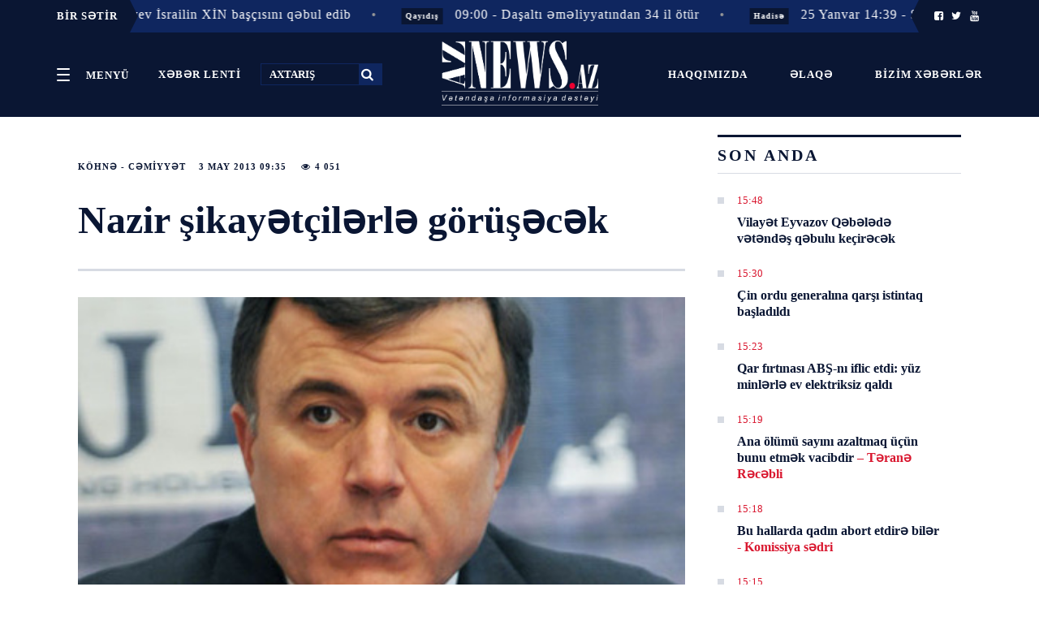

--- FILE ---
content_type: text/html; charset=UTF-8
request_url: https://www.aznews.az/news/cemiyyet/22547.html
body_size: 13112
content:
<!doctype html>
<html lang="az"  itemscope itemtype="http://schema.org/Article">
<head>
    <meta charSet="utf-8"/>
    <meta http-equiv="x-ua-compatible" content="ie=edge"/>
    <meta name="viewport" content="width=device-width, initial-scale=1, shrink-to-fit=no"/>
    <meta name="theme-color" content="#0A1633"/>
    <link rel="stylesheet" href="/assets_2/css/h.css?v=20181024">
    <link rel="stylesheet" href="/assets_2/js/mmenu/dist/jquery.mmenu.css">
    <link rel="stylesheet" href="/assets_2/js/jquery-ui-1.12.1.tabs/jquery-ui.css">
    <link rel="stylesheet" href="/assets_2/css/fontello/css/fontello.css?v13012021">
    <link rel="stylesheet" href="/assets_2/js/rs/royalslider/royalslider.css">
    <link href="/assets_2/js/rs/royalslider/skins/default/rs-default.css" rel="stylesheet" type="text/css">
    <link rel="stylesheet" href="/assets_2/css/custom.css?v2019042501">
    <title data-react-helmet="true">Nazir şikayətçilərlə görüşəcək</title>

            <meta name="description" content="Tez və Düz!">
            
    <link rel="apple-touch-icon" sizes="180x180" href="/assets_2/favicons/apple-touch-icon.png">
    <link rel="icon" type="image/png" sizes="32x32" href="/assets_2/favicons/favicon-32x32.png">
    <link rel="icon" type="image/png" sizes="16x16" href="/assets_2/favicons/favicon-16x16.png">
    <link rel="manifest" href="/assets_2/favicons/site.webmanifest">
    <link rel="mask-icon" href="/assets_2/favicons/safari-pinned-tab.svg" color="#5bbad5">
    <link rel="shortcut icon" href="/assets_2/favicons/favicon.ico">
    <meta name="msapplication-TileColor" content="#2d89ef">
    <meta name="msapplication-config" content="/assets_2/favicons/browserconfig.xml">
    <meta name="theme-color" content="#ffffff">

    <link rel="stylesheet" href="/assets_2/manshet_assets/styles/slider.css?v=1510201807">
    <link rel="stylesheet" href="/assets_2/manshet_assets/styles/main.css?v=1610201801">
    <link rel="stylesheet" href="/assets_2/js/hover_manshet/hover_manshet.min.css?v=">
    <link rel="stylesheet" href="/assets_2/js/breaking_news/style.css?v=">
    <link rel="stylesheet" href="/assets_2/js/owlcarousel/assets/owl.carousel.min.css">

    <meta http-equiv="refresh" content="300" />
<link rel="canonical" href="https://www.aznews.az/news/cemiyyet/22547.html" />
<meta itemprop="datePublished" content="2013-05-03T09:35:00+04:00" />
<meta itemprop="dateCreated" content="2013-05-03T09:35:00+04:00" />
<meta itemprop="dateModified" content="1970-01-01T04:00:00+04:00" />
<meta itemprop="headline" content="Nazir şikayətçilərlə görüşəcək" />
<meta name="lastmod" content="1970-01-01T04:00:00+04:00" />
<meta name="pubdate" content="2013-05-03T09:35:00+04:00" />
<meta property="og:title" content="Nazir şikayətçilərlə görüşəcək" />
<meta property="og:type" content="article" />
<meta property="og:url" content="https://www.aznews.az/news/cemiyyet/22547.html" />
<meta property="og:locale" content="az_AZ" />
<meta property="og:site_name" content="Aznews.az" />
<meta property="article:section" content="Köhnə - Cəmiyyət" />
<meta property="article:published_time" content="2013-05-03T09:35:00+04:00" />
<meta property="og:image" content="https://www.aznews.az/storage/photos/Huseyn_Bagirov_040209.jpg"/>
<meta property="og:image:width" content="0" />
<meta property="og:image:height" content="0" />
<meta itemprop="image" content="https://www.aznews.az/storage/photos/Huseyn_Bagirov_040209.jpg"/>
<meta itemprop="thumbnailUrl" content=""/>
<link rel="image_src" href="https://www.aznews.az/storage/photos/Huseyn_Bagirov_040209.jpg" />
<link rel="alternate" type="application/rss+xml" title="Köhnə - Cəmiyyət" href="https://www.aznews.az/rss/cemiyyet.rss" />
<script type="text/javascript">var news_ID = "22547"; var share_URL = "https:\/\/www.aznews.az\/news\/cemiyyet\/22547.html"; var share_TITLE = "Nazir \u015fikay\u0259t\u00e7il\u0259rl\u0259 g\u00f6r\u00fc\u015f\u0259c\u0259k"; var share_IMG_PATH = "https:\/\/www.aznews.az\/storage\/photos\/Huseyn_Bagirov_040209.jpg"; var share_DESC = ""; </script>
<link rel="stylesheet" href="/assets_2/css/category.css?v=1769428725"><link rel="stylesheet" href="/assets_2/css/news.css?v=1769428725"><link rel="stylesheet" href="/assets_2/js/hover_manshet/hover_manshet.min.css?v=1769428725">
<link rel="stylesheet" href="/assets_2/js/breaking_news/style.css?v=1769428725">
<link rel="stylesheet" href="/assets_2/js/owlcarousel/assets/owl.carousel.min.css">

    <!-- Global site tag (gtag.js) - Google Analytics -->
<script async src="https://www.googletagmanager.com/gtag/js?id=UA-45070806-1"></script>
<script>
    window.dataLayer = window.dataLayer || [];
    function gtag(){dataLayer.push(arguments);}
    gtag('js', new Date());

    gtag('config', 'UA-45070806-1');
</script>
    <!-- Yandex.Metrika counter -->
<script type="text/javascript" >
    (function (d, w, c) {
        (w[c] = w[c] || []).push(function() {
            try {
                w.yaCounter50655538 = new Ya.Metrika2({
                    id:50655538,
                    clickmap:true,
                    trackLinks:true,
                    accurateTrackBounce:true,
                    webvisor:true
                });
            } catch(e) { }
        });

        var n = d.getElementsByTagName("script")[0],
            s = d.createElement("script"),
            f = function () { n.parentNode.insertBefore(s, n); };
        s.type = "text/javascript";
        s.async = true;
        s.src = "https://mc.yandex.ru/metrika/tag.js";

        if (w.opera == "[object Opera]") {
            d.addEventListener("DOMContentLoaded", f, false);
        } else { f(); }
    })(document, window, "yandex_metrika_callbacks2");
</script>
<noscript><div><img src="https://mc.yandex.ru/watch/50655538" style="position:absolute; left:-9999px;" alt="" /></div></noscript>
<!-- /Yandex.Metrika counter -->
<script>
window.digitalks=window.digitalks||new function(){var t=this;t._e=[],t._c={},t.config=function(c){var i;t._c=c,t._c.script_id?((i=document.createElement("script")).src="//data.digitalks.az/v1/scripts/"+t._c.script_id+"/track.js?&cb="+Math.random(),i.async=!0,document.head.appendChild(i)):console.error("digitalks: script_id cannot be empty!")};["track","identify"].forEach(function(c){t[c]=function(){t._e.push([c].concat(Array.prototype.slice.call(arguments,0)))}})};
 
digitalks.config({
    script_id: "3b21d4c0-dfa5-4955-858a-04cd4dbe171e",
    page_url: location.href,
    referrer: document.referrer
})
</script>

</head>
<body><div id="app">
    <div>
        <div>
            <style>
    ._2L98J {
        background-color: #0a1633 !important;
        border: none;
    }
</style>

<header class="_21UZG noPrint">
    <div class="_2L98J">
                    <div class="container" style="padding: 0;">
    <div class="breaking-news hidden-xs collapse in">
        <div class="caption caption-left" style="z-index: 999 !important;">
            <span class="icon visible-xs"><i class="fa fa-bullhorn fa-fw"></i></span>
            <span class="text hidden-xs">BİR SƏTİR</span>
        </div>
        <div class="marquee">
                            <div style="z-index: 99 !important;" class="item">
                    <span class="dot">•</span>
                    <a href="https://www.aznews.az/news/capital/" class="label label-danger category">Paytaxt</a>
                    <a href="https://www.aznews.az/news/capital/364145.html">12:08 - Azərbaycan və İsrail XİN rəhbərləri görüşüb</a>
                </div>
                            <div style="z-index: 99 !important;" class="item">
                    <span class="dot">•</span>
                    <a href="https://www.aznews.az/news/capital/" class="label label-danger category">Paytaxt</a>
                    <a href="https://www.aznews.az/news/capital/364140.html">10:54 - İlham Əliyev İsrailin XİN başçısını qəbul edib</a>
                </div>
                            <div style="z-index: 99 !important;" class="item">
                    <span class="dot">•</span>
                    <a href="https://www.aznews.az/news/return/" class="label label-danger category">Qayıdış</a>
                    <a href="https://www.aznews.az/news/return/364130.html">09:00 - Daşaltı əməliyyatından 34 il ötür</a>
                </div>
                            <div style="z-index: 99 !important;" class="item">
                    <span class="dot">•</span>
                    <a href="https://www.aznews.az/news/accident/" class="label label-danger category">Hadisə</a>
                    <a href="https://www.aznews.az/news/accident/364094.html">25 Yanvar 14:39 - Samuxda mikroavtobus aşıb, ölən və yaralananlar var</a>
                </div>
                            <div style="z-index: 99 !important;" class="item">
                    <span class="dot">•</span>
                    <a href="https://www.aznews.az/news/capital/" class="label label-danger category">Paytaxt</a>
                    <a href="https://www.aznews.az/news/capital/364075.html">24 Yanvar 20:52 - Hikmət Hacıyev İran XİN başçısının müavini ilə görüşüb</a>
                </div>
                            <div style="z-index: 99 !important;" class="item">
                    <span class="dot">•</span>
                    <a href="https://www.aznews.az/news/inwork/" class="label label-danger category">İşin içi</a>
                    <a href="https://www.aznews.az/news/inwork/364057.html">24 Yanvar 18:28 - Azərbaycanda dövlət xətti ilə verilən ipoteka kreditlərinin sayı 57 mini keçib</a>
                </div>
                            <div style="z-index: 99 !important;" class="item">
                    <span class="dot">•</span>
                    <a href="https://www.aznews.az/news/inwork/" class="label label-danger category">İşin içi</a>
                    <a href="https://www.aznews.az/news/inwork/364058.html">24 Yanvar 18:28 - Azərbaycanda daha 5 audit şirkətinə lisenziya verilib</a>
                </div>
                            <div style="z-index: 99 !important;" class="item">
                    <span class="dot">•</span>
                    <a href="https://www.aznews.az/news/inwork/" class="label label-danger category">İşin içi</a>
                    <a href="https://www.aznews.az/news/inwork/364056.html">24 Yanvar 18:25 - Azərbaycandakı bankların xalis mənfəətinin (zərərinin) məbləğinə görə renkinqi (2025)</a>
                </div>
                            <div style="z-index: 99 !important;" class="item">
                    <span class="dot">•</span>
                    <a href="https://www.aznews.az/news/inwork/" class="label label-danger category">İşin içi</a>
                    <a href="https://www.aznews.az/news/inwork/364054.html">24 Yanvar 17:49 - Gürcüstan Azərbaycana mal-qara satışından gəlirini 3 dəfəyə yaxın artırıb</a>
                </div>
                            <div style="z-index: 99 !important;" class="item">
                    <span class="dot">•</span>
                    <a href="https://www.aznews.az/news/accident/" class="label label-danger category">Hadisə</a>
                    <a href="https://www.aznews.az/news/accident/364052.html">24 Yanvar 17:20 - &quot;Xəbər dilində məsuliyyət, ənənəvi media və rəqəmsal platformalarda tipik səhvlər&quot; mövzusunda təlim keçirilib</a>
                </div>
                    </div>
        <div class="caption caption-right" style="z-index: 999 !important;">
            <span class="icon visible-xs"><i class="fa fa-bullhorn fa-fw"></i></span>
            <span class="text hidden-xs">
                <a href="https://www.facebook.com/AzNews.az.Xeber/?__tn__=%2Cd%2CP-R&eid=ARBESGR4q8zpcc0BKkd38Crz1lZx1qxpj7EWTMyEsMwOx-CAUITrIThrvzYXDil6YrJhJsr75395MPVG"><i class="icon-facebook-squared"></i></a>
                <a href="https://twitter.com/AznewsA"><i class="icon-twitter"></i></a>
                <a href="https://www.youtube.com/channel/UC3Sf1pgz2OG9HOH30QrKO2g"><i class="icon-youtube"></i></a>
            </span>
        </div>
    </div>
</div>        
        <!--<ul>
            <li class="PJUwX">
                <a href="#my-menu">
                    <button id="sections" class="_2g2-4 _2FxXH" aria-controls="navigation" aria-expanded="false">
                        <span class="_2Wsmd"><em>Open</em></span>
                        <span class="yHQ5k">Menyü</span>
                    </button>
                </a>
            </li>
            <li class="_1x2EA">
                <time class="Cl81a"><span></span>
                                                                            </time>
            </li>
            <li class="_3CYE0">
                <a href="https://www.facebook.com/AzNews.az.Xeber/?__tn__=%2Cd%2CP-R&eid=ARBESGR4q8zpcc0BKkd38Crz1lZx1qxpj7EWTMyEsMwOx-CAUITrIThrvzYXDil6YrJhJsr75395MPVG"><i class="icon-facebook-squared"></i></a>
                <a href="https://twitter.com/AznewsA"><i class="icon-twitter"></i></a>
                <a href="https://www.youtube.com/channel/UC3Sf1pgz2OG9HOH30QrKO2g"><i class="icon-youtube"></i></a>
            </li>
        </ul>-->
    </div>

    <style>
        .top-header .header-left {
            width: 40% !important;
            text-align: left;
        }

        .top-header .header-center {
            width: 20% !important;
            padding: 0;
        }

        .top-header .header-right {
            padding: 28px 0;
            width: 40% !important;
        }

        ._2g2-4 {
            padding: 0 16px !important;
            display: inline-block;
            line-height: 27px;
        }
    </style>

    <div class="container h-Jxc _1b710 h-Jxc top-header">
        <div class="_1hN2k _3T4hB header-left top-left-links">
            <a href="#my-menu">
                <button style="vertical-align: middle;" id="sections" class="_2g2-4 _2FxXH" aria-controls="navigation" aria-expanded="false">
                    <span class="_2Wsmd"><em>Open</em></span>
                    <span class="yHQ5k">Menyü</span>
                </button>
            </a>
            <a href="/latest/" class="_2g2-4 _2FxXH">
                <span class="yHQ5k">XƏBƏR LENTİ</span>
            </a>
            <form method="get" action="/search.php">
                <input title="search" id="search" type="text" name="query" placeholder="AXTARIŞ">
                <button type="submit"><i class="icon-search"></i></button>
            </form>

        </div>
        <div class="_2FAuv header-center">
            <a id="mobile-menu-trigger" href="#my-menu">
                <button style="vertical-align: middle;" id="sections" class="_2g2-4 _2FxXH" aria-controls="navigation" aria-expanded="false">
                    <span class="_2Wsmd"><em>Open</em></span>
                    <span class="yHQ5k">Menyü</span>
                </button>
            </a>
            <div class="_3k5Rb">
                <a class="_17mvA _3N5Nv _28ZlE" href="/">
                    <img alt="" src="/assets_2/images/logo.png">
                </a>
            </div>
        </div>
        <div class="gLolC _33it7 _2fVGr header-right  top-left-links">
            <a href="/about.php" class="_2g2-4 _2FxXH">
                <span class="yHQ5k">Haqqımızda</span>
            </a>
            <a href="/contacts.php" class="_2g2-4 _2FxXH">
                <span class="yHQ5k">Əlaqə</span>
            </a>
            <a href="https://www.aznews.az/section/bizim-xeberler/" class="_2g2-4 _2FxXH">
                <span class="yHQ5k">Bizim xəbərlər <!--<i class="icon-whatsapp"></i>--></span>
            </a>
        </div>
    </div>
</header>
<div class="_3ic7p printOnly">
    <div class="_3uPYr _2qnYw"><a class="_2ABN- _28ZlE" href="/">Aznews.az</a></div>
</div>            <div id="content">
                <div class="WaHFU">
                    <div class="_2UJGH">
                        <article class="_2yRSr">
    <section class="_1ysFk">
        <header class="_2-5AL">
            <div class="JwYux">
                <div class="_2YAR2">
                    <ul>
                        <li class="_3wukJ"><a title="Köhnə - Cəmiyyət" href="https://www.aznews.az/news/cemiyyet/">Köhnə - Cəmiyyət</a></li>
                        <li class="_3wukJ">3 May  2013 09:35</li>
                        <li class="_3wukJ"><i class="icon-eye"></i>&nbsp;4 051</li>
                    </ul>
                </div>
                <h1>Nazir şikayətçilərlə görüşəcək</h1>
            </div>
        </header>
        <style>
            .news-content img {
                height: auto !important;
            }
        </style>
        <div class="_1665V news-content">
            <picture class="">
                <img style="width: 100%" alt="" src="https://www.aznews.az/storage/photos/Huseyn_Bagirov_040209.jpg"/>
            </picture>
            <div class="font-share-block">
                <div class="font-size">
                    <span style="font-size: 13px;" data-font_size="17">A</span> |
                    <span style="font-size: 16px;" data-font_size="19">A</span> |
                    <span style="font-size: 19px;" data-font_size="21">A</span>
                </div>

                <div class="share-block">
                    <ul class="sharebox">
                        <li class="share print hidden-xs hidden-mobile">
                            <a href="/news_print.php?news_id=22547">
                                <img alt="" src="/assets_2/images/share/print.png">
                            </a>
                        </li>
                        <li class="share vkontakte">
                            <a href="javascript:void(0);" onclick="Share.vkontakte(share_URL, share_TITLE, share_IMG_PATH, share_DESC)">
                                <img alt="" src="/assets_2/images/share/vk.jpg">
                            </a>
                        </li>
                        <li class="share odnoklassniki">
                            <a href="javascript:void(0);" onclick="Share.odnoklassniki(share_URL, share_DESC)">
                                <img alt="" src="/assets_2/images/share/ok.jpg">
                            </a>
                        </li>
                        <li class="share twitter">
                            <a href="javascript:void(0);" onclick="Share.twitter(share_URL, share_TITLE)">
                                <img alt="" src="/assets_2/images/share/tw.jpg">
                            </a>
                        </li>
                        <li class="share facebook">
                            <a href="javascript:void(0);" onclick="Share.facebook(share_URL, share_TITLE, share_IMG_PATH, share_DESC)">
                                <img alt="" src="/assets_2/images/share/fb.jpg">
                            </a>
                        </li>
                        <li class="share telegram hidden" id="telegram_share">
                            <a href="javascript:void(0);" onclick="Share.telegram(share_TITLE, share_URL)">
                                <img alt="" src="/assets_2/images/share/telegram.png">
                            </a>
                        </li>
                        <li class="share whatsapp hidden" id="whatsapp_share">
                            <a href="javascript:void(0);" onclick="Share.whatsapp(share_TITLE, share_URL)">
                                <img alt="" src="/assets_2/images/share/whatsapp.png">
                            </a>
                        </li>
                    </ul>
                </div>
                <div style="clear: both"></div>
            </div>

            <div style="clear: both"></div>

            <p class="excerpt"></p>
            Ekologiya və təbii sərvətlər naziri Hüseyn Bağırov mayın 15-də saat 11:00-da Şirvan şəhərində yerləşən Mərkəzi Mədəniyyət evində (Gülbala Şıxbalaoğlu küçəsi 14) Şirvan, Salyan, Neftçala, Hacıqabul, Saatlı və Sabirabad rayonlarında yaşayan vətəndaşları qəbul edəcək.<br />
<br />
Nazirliyin mətbuat xidmətindən verilən məlumata görə, qəbula gəlmək istəyən vətəndaşların ekologiya.nazirliyi@eco.gov.az elektron poçt ünvanı, 168 saylı "Qaynar xətt", həmçinin nazirliyin 3 saylı Ərazi Ekologiya və Təbii Sərvətlər Şöbəsi ilə əlaqə saxlamaları (ünvan: Şirvan şəhəri, İsmət Qayıbov küçəsi 16, əlaqə tel: 070- 376-09-80 və 021-21-6-22-47) xahiş olunur.   <br />
<br />
<b>AzNews.az</b><div class="netlam-ads">
    <!-- aznews.az-inPage 1x1 -->
    <script async src="//code.adsgarden.com/js/adsgarden.js"></script>
    <ins class="adsgarden" style="display:none; width: 100%; height: 300px;" data-ad-client="5173" data-ad-slot="4248"></ins>
    <script>(adsgarden = window.adsgarden || []).push({});</script>
    <!-- aznews.az-inPage 1x1 -->

</div>            
            
            <div style="clear: both"></div>

            <div class="_1beOO related-news">
                <header class="_1Uq6S">
                    <h2 class="_3A3dM">DİGƏR XƏBƏRLƏR</h2>
                </header>


                
            </div>


            <div class="_1beOO ads-informer">
<!--                <iframe src="//axar.az/informers/aznews_486x100_az.html" width="660" height="100" frameborder="no" scrolling="no" name="yenicagaz"></iframe>-->
<!--                <iframe src="//yenicag.az/banner/" width="728" height="90" frameborder="no" scrolling="no" name="yenicagaz"></iframe>-->
                <!--<iframe src="//cebhe.info/reklamaznews.php" width="680" height="90" frameborder="no" scrolling="no" name="yenicagaz"></iframe>-->
<!--                <iframe src="//ikisahil.az/banner.php" style="border:0 #ffffff none;" name="ikisahil.az" scrolling="no" frameborder="0" marginheight="0px" marginwidth="0px" height="70px" width="100%" allowfullscreen=""></iframe>-->
            </div>
    </section>

    <aside class="_1ki1P sidebar-news">
        <header class="_1Uq6S"><h2 class="_3A3dM">SON ANDA</h2></header>
<section class="_1FnJx">
    <div>
        <div class="_2ytbQ">
                            <div class="_1K-Tu _29Vm5">
                    <div>
                        <ul class="_3cp-Q">
                            <li class="_3QKHo">
                                <time class="_2_zR-">15:48</time>
                            </li>
                        </ul>
                        <h3 class="KXHWB"><a href="https://www.aznews.az/news/society/364166.html">Vilayət Eyvazov Qəbələdə vətəndəş qəbulu keçirəcək</a></h3>
                    </div>
                </div>
                            <div class="_1K-Tu _29Vm5">
                    <div>
                        <ul class="_3cp-Q">
                            <li class="_3QKHo">
                                <time class="_2_zR-">15:30</time>
                            </li>
                        </ul>
                        <h3 class="KXHWB"><a href="https://www.aznews.az/news/state_of_the_world/364164.html">Çin ordu generalına qarşı istintaq başladıldı</a></h3>
                    </div>
                </div>
                            <div class="_1K-Tu _29Vm5">
                    <div>
                        <ul class="_3cp-Q">
                            <li class="_3QKHo">
                                <time class="_2_zR-">15:23</time>
                            </li>
                        </ul>
                        <h3 class="KXHWB"><a href="https://www.aznews.az/news/west/364163.html">Qar fırtınası ABŞ-nı iflic etdi: yüz minlərlə ev elektriksiz qaldı</a></h3>
                    </div>
                </div>
                            <div class="_1K-Tu _29Vm5">
                    <div>
                        <ul class="_3cp-Q">
                            <li class="_3QKHo">
                                <time class="_2_zR-">15:19</time>
                            </li>
                        </ul>
                        <h3 class="KXHWB"><a href="https://www.aznews.az/news/society/364165.html">Ana ölümü sayını azaltmaq üçün bunu etmək vacibdir <span class="red">– Təranə Rəcəbli</span></a></h3>
                    </div>
                </div>
                            <div class="_1K-Tu _29Vm5">
                    <div>
                        <ul class="_3cp-Q">
                            <li class="_3QKHo">
                                <time class="_2_zR-">15:18</time>
                            </li>
                        </ul>
                        <h3 class="KXHWB"><a href="https://www.aznews.az/news/society/364160.html">Bu hallarda qadın abort etdirə bilər <span class="red"> - Komissiya sədri</span></a></h3>
                    </div>
                </div>
                            <div class="_1K-Tu _29Vm5">
                    <div>
                        <ul class="_3cp-Q">
                            <li class="_3QKHo">
                                <time class="_2_zR-">15:15</time>
                            </li>
                        </ul>
                        <h3 class="KXHWB"><a href="https://www.aznews.az/news/society/364159.html">Ötən il 67 ölkənin vətəndaşı Azərbaycandan çıxarılıb</a></h3>
                    </div>
                </div>
                            <div class="_1K-Tu _29Vm5">
                    <div>
                        <ul class="_3cp-Q">
                            <li class="_3QKHo">
                                <time class="_2_zR-">15:09</time>
                            </li>
                        </ul>
                        <h3 class="KXHWB"><a href="https://www.aznews.az/news/accident/364158.html">Oğru yoldaşının evini yaran şəxs saxlanıldı</a></h3>
                    </div>
                </div>
                            <div class="_1K-Tu _29Vm5">
                    <div>
                        <ul class="_3cp-Q">
                            <li class="_3QKHo">
                                <time class="_2_zR-">14:30</time>
                            </li>
                        </ul>
                        <h3 class="KXHWB"><a href="https://www.aznews.az/news/society/364157.html">Hindistanda yayılan ölümcül virusa Azərbaycanda yoluxma qeydə alınıb? <span class="red">- RƏSMİ</span></a></h3>
                    </div>
                </div>
                            <div class="_1K-Tu _29Vm5">
                    <div>
                        <ul class="_3cp-Q">
                            <li class="_3QKHo">
                                <time class="_2_zR-">14:28</time>
                            </li>
                        </ul>
                        <h3 class="KXHWB"><a href="https://www.aznews.az/news/society/364156.html">Amnistiya aktı indiyədək 12 mindən çox şəxsə tətbiq olunub</a></h3>
                    </div>
                </div>
                            <div class="_1K-Tu _29Vm5">
                    <div>
                        <ul class="_3cp-Q">
                            <li class="_3QKHo">
                                <time class="_2_zR-">14:18</time>
                            </li>
                        </ul>
                        <h3 class="KXHWB"><a href="https://www.aznews.az/news/inwork/364155.html">Somalidən Azərbaycana ət məhsulları gətirilir? <span class="red"> - AÇIQLAMA</span></a></h3>
                    </div>
                </div>
                        <div class="latest-link">
                <a href="/latest/">DAHA ÖNCƏ</a>
            </div>
        </div>
    </div>

    <div class="netlam-ads">
    <!-- aznews.az-240x400 240x400 -->
    <script async src="//code.ainsyndication.com/js/ainsyndication.js"></script>
    <ins class="ainsyndication" style="display:block; width: 240px; height: 400px;" data-ad-client="1" data-ad-slot="4049"></ins>
    <script>(ainsyndication = window.ainsyndication || []).push({});</script>
    <!-- aznews.az-240x400 240x400 -->
</div>
</section>
        <section class="_1FnJx">
<header class="_1Uq6S"><h2 class="_3A3dM">ÇOX OXUNANLAR</h2></header>
    <div id="tabs">
        <ul>
            <li><a href="#tabs-1">Bu gün</a></li>
            <li><a href="#tabs-2">Bu həftə</a></li>
            <li><a href="#tabs-3">Bu ay</a></li>
        </ul>
        <div id="tabs-1">
            <section class="_1FnJx">
    <div>
        <div class="_2ytbQ">
                            <div class="_1K-Tu _29Vm5">
                    <div>
                        <ul class="_3cp-Q">
                            <li class="_3QKHo">
                                <time class="_2_zR-">25 Yanvar 22:32</time>
                            </li>
                        </ul>
                        <h3 class="KXHWB"><a href="https://www.aznews.az/news/west/364129.html">Heç bir halda Donbası Rusiyaya verməyəcəyik <span class="red">- Zelenski</span></a></h3>
                    </div>
                </div>
                            <div class="_1K-Tu _29Vm5">
                    <div>
                        <ul class="_3cp-Q">
                            <li class="_3QKHo">
                                <time class="_2_zR-">25 Yanvar 21:39</time>
                            </li>
                        </ul>
                        <h3 class="KXHWB"><a href="https://www.aznews.az/news/state_of_the_world/364125.html">Zelenski: ABŞ-nin Ukraynaya təhlükəsizlik zəmanətləri ilə bağlı sənədi tam hazırdır</a></h3>
                    </div>
                </div>
                            <div class="_1K-Tu _29Vm5">
                    <div>
                        <ul class="_3cp-Q">
                            <li class="_3QKHo">
                                <time class="_2_zR-">25 Yanvar 16:22</time>
                            </li>
                        </ul>
                        <h3 class="KXHWB"><a href="https://www.aznews.az/news/state_of_the_world/364109.html">Peskov Uitkoff-Putin danışıqları ilə bağlı: ABŞ zamanla yarışır</a></h3>
                    </div>
                </div>
                            <div class="_1K-Tu _29Vm5">
                    <div>
                        <ul class="_3cp-Q">
                            <li class="_3QKHo">
                                <time class="_2_zR-">25 Yanvar 21:27</time>
                            </li>
                        </ul>
                        <h3 class="KXHWB"><a href="https://www.aznews.az/news/capital/364122.html">Milli Məclislə Bəhreyn Krallığının Nümayəndələr Şurası arasında Anlaşma Memorandumu imzalanıb</a></h3>
                    </div>
                </div>
                            <div class="_1K-Tu _29Vm5">
                    <div>
                        <ul class="_3cp-Q">
                            <li class="_3QKHo">
                                <time class="_2_zR-">25 Yanvar 20:05</time>
                            </li>
                        </ul>
                        <h3 class="KXHWB"><a href="https://www.aznews.az/news/armenia_and_georgia/364119.html">Nikol Paşinyan öz musiqi qrupunu yaradıb</a></h3>
                    </div>
                </div>
                            <div class="_1K-Tu _29Vm5">
                    <div>
                        <ul class="_3cp-Q">
                            <li class="_3QKHo">
                                <time class="_2_zR-">25 Yanvar 21:55</time>
                            </li>
                        </ul>
                        <h3 class="KXHWB"><a href="https://www.aznews.az/news/state_of_the_world/364127.html">Fransa Ukraynaya 500 kilometr mənzilli olan dronlar göndərib</a></h3>
                    </div>
                </div>
                            <div class="_1K-Tu _29Vm5">
                    <div>
                        <ul class="_3cp-Q">
                            <li class="_3QKHo">
                                <time class="_2_zR-">25 Yanvar 16:46</time>
                            </li>
                        </ul>
                        <h3 class="KXHWB"><a href="https://www.aznews.az/news/russia_and_iran/364112.html">Kreml: Rusiya və ABŞ Avropa diplomatiyasının rəhbəri Kallasla dialoq aparmayacaq</a></h3>
                    </div>
                </div>
                            <div class="_1K-Tu _29Vm5">
                    <div>
                        <ul class="_3cp-Q">
                            <li class="_3QKHo">
                                <time class="_2_zR-">25 Yanvar 22:28</time>
                            </li>
                        </ul>
                        <h3 class="KXHWB"><a href="https://www.aznews.az/news/turkey/364128.html">Türkiyədə zəlzələ olub</a></h3>
                    </div>
                </div>
                            <div class="_1K-Tu _29Vm5">
                    <div>
                        <ul class="_3cp-Q">
                            <li class="_3QKHo">
                                <time class="_2_zR-">11:00</time>
                            </li>
                        </ul>
                        <h3 class="KXHWB"><a href="https://www.aznews.az/news/accident/364141.html">Azərbaycanla əlaqələri gücləndirməyə davam edəcəyik <span class="red">- Gideon Saar </span></a></h3>
                    </div>
                </div>
                            <div class="_1K-Tu _29Vm5">
                    <div>
                        <ul class="_3cp-Q">
                            <li class="_3QKHo">
                                <time class="_2_zR-">25 Yanvar 18:49</time>
                            </li>
                        </ul>
                        <h3 class="KXHWB"><a href="https://www.aznews.az/news/state_of_the_world/364118.html">Fırtınaya görə ABŞ-də 740 min ev elektriksiz qaldı</a></h3>
                    </div>
                </div>
                    </div>
    </div>
</section>
        </div>
        <div id="tabs-2">
            <section class="_1FnJx">
    <div>
        <div class="_2ytbQ">
                            <div class="_1K-Tu _29Vm5">
                    <div>
                        <ul class="_3cp-Q">
                            <li class="_3QKHo">
                                <time class="_2_zR-">22 Yanvar 01:06</time>
                            </li>
                        </ul>
                        <h3 class="KXHWB"><a href="https://www.aznews.az/news/accident/363863.html">İlham Əliyev &quot;Qarabağ&quot;la bağlı UEFA-ya səsləndi</a></h3>
                    </div>
                </div>
                            <div class="_1K-Tu _29Vm5">
                    <div>
                        <ul class="_3cp-Q">
                            <li class="_3QKHo">
                                <time class="_2_zR-">20 Yanvar 23:04</time>
                            </li>
                        </ul>
                        <h3 class="KXHWB"><a href="https://www.aznews.az/news/armenia_and_georgia/363792.html">Xaçatryan: Ermənistan və Azərbaycan liderləri sülh ilə rifah yolunu seçiblər</a></h3>
                    </div>
                </div>
                            <div class="_1K-Tu _29Vm5">
                    <div>
                        <ul class="_3cp-Q">
                            <li class="_3QKHo">
                                <time class="_2_zR-">20 Yanvar 22:48</time>
                            </li>
                        </ul>
                        <h3 class="KXHWB"><a href="https://www.aznews.az/news/armenia_and_georgia/363784.html">Vaaqn Xaçatryan: Ümid edirəm ki, Azərbaycandan mallar birbaşa Ermənistana daxil olacaq</a></h3>
                    </div>
                </div>
                            <div class="_1K-Tu _29Vm5">
                    <div>
                        <ul class="_3cp-Q">
                            <li class="_3QKHo">
                                <time class="_2_zR-">19 Yanvar 17:17</time>
                            </li>
                        </ul>
                        <h3 class="KXHWB"><a href="https://www.aznews.az/news/editorsdesk/363655.html">İranın parçalanması ssenarisi: İkidən çox dövlətin meydana çıxması real deyil</a></h3>
                    </div>
                </div>
                            <div class="_1K-Tu _29Vm5">
                    <div>
                        <ul class="_3cp-Q">
                            <li class="_3QKHo">
                                <time class="_2_zR-">20 Yanvar 00:56</time>
                            </li>
                        </ul>
                        <h3 class="KXHWB"><a href="https://www.aznews.az/news/state_of_the_world/363713.html">YPG Şam danışıqlarını pozdu, Şaara orduya əmr verdi <span class="red">- SON DƏQİQƏ</span></a></h3>
                    </div>
                </div>
                            <div class="_1K-Tu _29Vm5">
                    <div>
                        <ul class="_3cp-Q">
                            <li class="_3QKHo">
                                <time class="_2_zR-">20 Yanvar 00:22</time>
                            </li>
                        </ul>
                        <h3 class="KXHWB"><a href="https://www.aznews.az/news/state_of_the_world/363712.html">Milyarderlərin sərvəti 2,5 trilyon dollar artıb: <span class="red"> Bu məbləğlə dünyada yoxsulluğu 26 dəfə aradan qaldırmaq olar </span></a></h3>
                    </div>
                </div>
                            <div class="_1K-Tu _29Vm5">
                    <div>
                        <ul class="_3cp-Q">
                            <li class="_3QKHo">
                                <time class="_2_zR-">22 Yanvar 20:01</time>
                            </li>
                        </ul>
                        <h3 class="KXHWB"><a href="https://www.aznews.az/news/political_debate/363938.html">“Azərbaycan etibarlı iqtisadi tərəfdaş kimi nüfuzunu gücləndirir” <span class="red">– Pərvanə Vəliyeva</span></a></h3>
                    </div>
                </div>
                            <div class="_1K-Tu _29Vm5">
                    <div>
                        <ul class="_3cp-Q">
                            <li class="_3QKHo">
                                <time class="_2_zR-">25 Yanvar 00:41</time>
                            </li>
                        </ul>
                        <h3 class="KXHWB"><a href="https://www.aznews.az/news/take_a_look/364091.html">Badamdarda faсiə: Məşhur həkimin atası həlak oldu</a></h3>
                    </div>
                </div>
                            <div class="_1K-Tu _29Vm5">
                    <div>
                        <ul class="_3cp-Q">
                            <li class="_3QKHo">
                                <time class="_2_zR-">23 Yanvar 22:12</time>
                            </li>
                        </ul>
                        <h3 class="KXHWB"><a href="https://www.aznews.az/news/surveillance_point/364018.html">“Məktəblərdə telefon məhdudiyyəti qaçılmazdır” <span class="red">– Elçin Süleymanov</span></a></h3>
                    </div>
                </div>
                            <div class="_1K-Tu _29Vm5">
                    <div>
                        <ul class="_3cp-Q">
                            <li class="_3QKHo">
                                <time class="_2_zR-">19 Yanvar 23:47</time>
                            </li>
                        </ul>
                        <h3 class="KXHWB"><a href="https://www.aznews.az/news/circleofinterest/363711.html">Planetimiz üçün təhlükə: Bu dəqiqələrdə misli görünməmiş radiasiya fırtınası qeydə alınır</a></h3>
                    </div>
                </div>
                    </div>
    </div>
</section>
        </div>
        <div id="tabs-3">
            <section class="_1FnJx">
    <div>
        <div class="_2ytbQ">
                            <div class="_1K-Tu _29Vm5">
                    <div>
                        <ul class="_3cp-Q">
                            <li class="_3QKHo">
                                <time class="_2_zR-">10 Yanvar 01:08</time>
                            </li>
                        </ul>
                        <h3 class="KXHWB"><a href="https://www.aznews.az/news/west/362939.html">Tramp Azərbaycan kanalının videosunu paylaşdı <span class="red">- SON DƏQİQƏ</span></a></h3>
                    </div>
                </div>
                            <div class="_1K-Tu _29Vm5">
                    <div>
                        <ul class="_3cp-Q">
                            <li class="_3QKHo">
                                <time class="_2_zR-">2 Yanvar 00:21</time>
                            </li>
                        </ul>
                        <h3 class="KXHWB"><a href="https://www.aznews.az/news/take_a_look/362295.html">Azərbaycanın tanınmış telejurnalisti vəfat etdi</a></h3>
                    </div>
                </div>
                            <div class="_1K-Tu _29Vm5">
                    <div>
                        <ul class="_3cp-Q">
                            <li class="_3QKHo">
                                <time class="_2_zR-">6 Yanvar 21:35</time>
                            </li>
                        </ul>
                        <h3 class="KXHWB"><a href="https://www.aznews.az/news/cultural_man/362633.html">Azərbaycan kinosunun daha bir ulduzu vəfat etdi</a></h3>
                    </div>
                </div>
                            <div class="_1K-Tu _29Vm5">
                    <div>
                        <ul class="_3cp-Q">
                            <li class="_3QKHo">
                                <time class="_2_zR-">3 Yanvar 23:45</time>
                            </li>
                        </ul>
                        <h3 class="KXHWB"><a href="https://www.aznews.az/news/state_of_the_world/362396.html">Yatağından aparılan Maduronu 50 milyon dollara satıblar- <span class="red">ABŞ-ın Karakasdakı əməliyyatı barədə nə məlumdur?</span></a></h3>
                    </div>
                </div>
                            <div class="_1K-Tu _29Vm5">
                    <div>
                        <ul class="_3cp-Q">
                            <li class="_3QKHo">
                                <time class="_2_zR-">10 Yanvar 14:21</time>
                            </li>
                        </ul>
                        <h3 class="KXHWB"><a href="https://www.aznews.az/news/society/362968.html">Diplomları universitetlər yox, bu qurum verəcək</a></h3>
                    </div>
                </div>
                            <div class="_1K-Tu _29Vm5">
                    <div>
                        <ul class="_3cp-Q">
                            <li class="_3QKHo">
                                <time class="_2_zR-">30 Dekabr  2025 17:59</time>
                            </li>
                        </ul>
                        <h3 class="KXHWB"><a href="https://www.aznews.az/news/third_sector/362102.html">Deputat Rizvan Nəbiyevə yeni vəzifə verilib</a></h3>
                    </div>
                </div>
                            <div class="_1K-Tu _29Vm5">
                    <div>
                        <ul class="_3cp-Q">
                            <li class="_3QKHo">
                                <time class="_2_zR-">8 Yanvar 15:05</time>
                            </li>
                        </ul>
                        <h3 class="KXHWB"><a href="https://www.aznews.az/news/state_of_the_world/362775.html">Vay Venesuela, vay! Maduronun 113 ton qızılı bu ölkəyə daşınıb</a></h3>
                    </div>
                </div>
                            <div class="_1K-Tu _29Vm5">
                    <div>
                        <ul class="_3cp-Q">
                            <li class="_3QKHo">
                                <time class="_2_zR-">4 Yanvar 17:28</time>
                            </li>
                        </ul>
                        <h3 class="KXHWB"><a href="https://www.aznews.az/news/paid_work/362427.html">Maduronun həbsi: Rusiyayönümlü rejimin çöküşü və ABŞ-ın yenidən birinciliyi</a></h3>
                    </div>
                </div>
                            <div class="_1K-Tu _29Vm5">
                    <div>
                        <ul class="_3cp-Q">
                            <li class="_3QKHo">
                                <time class="_2_zR-">16 Yanvar 20:35</time>
                            </li>
                        </ul>
                        <h3 class="KXHWB"><a href="https://www.aznews.az/news/russia_and_iran/363474.html">Rza Pəhləvi planlarını açıqladı: Güney Azərbaycanlıların hüquqlarını tanımayacaq!</a></h3>
                    </div>
                </div>
                            <div class="_1K-Tu _29Vm5">
                    <div>
                        <ul class="_3cp-Q">
                            <li class="_3QKHo">
                                <time class="_2_zR-">30 Dekabr  2025 17:03</time>
                            </li>
                        </ul>
                        <h3 class="KXHWB"><a href="https://www.aznews.az/news/editorsdesk/362096.html">Bütövlük iradəsinin açıq ifadəsi <span class="red">- Deputat yazır</span></a></h3>
                    </div>
                </div>
                    </div>
    </div>
</section>
        </div>
    </div>
</section>
    </aside>
</article>
                    </div>
                </div>
            </div>
            <footer id="footer" class="y77aF noPrint">
    <div class="_39_V0">
        <div class="_3uPYr _2AynF">
            <div class="footer-about">
                <div class="footer-text">
                    <p>AzNews.az analitik-informasiya portalı 1 avqust 2012-ci ildən fəaliyyət göstərir.</p>
                    <p>“Tez və düz” devizi ilə hər gün 100 mindən çox oxucuya operativ xəbərlər və təhlillər təqdim edən portal Azərbaycan Respublikası Mətbuat Şurasının üzvüdür.</p>
                    <p>Sayt Azərbaycan Respublikasının Media Reyestrində qeydiyyatdan keçib.</p>
                    <!--<p>1 avqust 2012-ci ildən fəaliyyət göstərən AzNews.az xəbər portalının təsisçisi və baş redaktoru Taleh Novruz oğlu Şahsuvarlıdır.</p>
                    <p>“Tez və düz” devizi ilə hər gün 100 mindən çox oxucuya operativ xəbərlər və təhlillər təqdim edən portal Azərbaycan Respublikası Mətbuat Şurasının üzvüdür.</p>-->
                    <p><strong>Email:</strong> <a style="color: #fff; text-decoration: underline;" href="mailto:editor@aznews.az">editor@aznews.az</a></p>
                </div>
                <div>
                    <a class="_2ABN- _28ZlE" href="/"><h2>Aznews.az</h2></a>
                </div>
            </div>
        </div>
        <section class="_2cb-t"></section>
        <div class="_1U4cI">
            <p>Copyright © 2026</p>
        </div>
    </div>
</footer>        </div>
    </div>
</div>
<script src="https://code.jquery.com/jquery-3.3.1.min.js"></script>
<script src="/assets_2/js/share.js?v1"></script>
<script src="/assets_2/js/polyfills.js" async=""></script>
<script src="/assets_2/js/manifest.9552ec620a41643aa3a8.js"></script>
<script src="/assets_2/js/coreJs.34f4c4a915295b7617d7.js"></script>
<!--<script src="/assets_2/js/vendorReactReduxRelay.a074861c0f86273562a9.js"></script>-->
<!--<script src="/assets_2/js/vendorCommon.8cd5ee79d75aeae779a9.js"></script>-->
<!--<script src="/assets_2/js/vendorFFXBlue.702d498666cd8c894d46.js"></script>-->
<!--<script src="/assets_2/js/client.de9eead2fda77c0a35ae.js"></script>-->
<script src="/assets_2/js/mmenu/dist/jquery.mmenu.all.js"></script>
<script src="/assets_2/js/jquery-ui-1.12.1.tabs/jquery-ui.min.js"></script>
<script src="/assets_2/js/rs/royalslider/jquery.royalslider.min.js"></script>
<!--<script>
    (function (w, d, o, g, r, a, m) {
        var cid = (Math.random() * 1e17).toString(36);
        d.write('<div id="' + cid + '"></div>');
        w[r] = w[r] || function () {
            (w[r + 'l'] = w[r + 'l'] || []).push(arguments)
        };

        function e(b, w, r) {
            if ((w[r + 'h'] = b.pop()) && !w.ABN) {
                var a = d.createElement(o), p = d.getElementsByTagName(o)[0];
                a.async = 1;
                a.src = '//cdn.' + w[r + 'h'] + '/libs/e.js';
                a.onerror = function () {
                    e(g, w, r)
                };
                p.parentNode.insertBefore(a, p)
            }
        }

        e(g, w, r);
        w[r](cid, {id: 1538086295, domain: w[r + 'h']});
    })(window, document, 'script', ['ftd.agency'], 'ABNS');
</script>-->
<script>
    $(document).ready(function () {
        $("#my-menu").mmenu({
            navbar: {
                title: "MENYÜ"
            },
        });
        var API = $("#my-menu").data("mmenu");
        $("#my-button").click(function () {
            API.open();
        });
    });
</script>

<script>
    $(function () {
        $("#tabs").tabs();
    });
</script>

<script>
    jQuery(document).ready(function ($) {
        $(".royalSlider").royalSlider({
            fullscreen: {
                enabled: true,
                nativeFS: true
            },
            controlNavigation: 'thumbnails',
            autoScaleSlider: true,
            autoScaleSliderWidth: 600,
            autoScaleSliderHeight: 460,
            loop: false,
            imageScaleMode: 'fit-if-smaller',
            navigateByClick: true,
            numImagesToPreload: 2,
            arrowsNav: true,
            arrowsNavAutoHide: true,
            arrowsNavHideOnTouch: true,
            keyboardNavEnabled: true,
            fadeinLoadedSlide: true,
            globalCaption: false,
            globalCaptionInside: false,
            thumbs: {
                appendSpan: true,
                firstMargin: true,
                paddingBottom: 4
            }
        });
    });
</script>

<script type="text/javascript">
    $(document).ready(function () {
        var poll_id = $("#poll_id").val();
        var cc = read_cookie('voted_polls_' + poll_id);
        if (cc === 'true') {
            $("#questions").hide();
            $("#answers").show();
        } else {
            $("#questions").show();
            $("#answers").hide();
        }

        $('#make_vote').click(function () {
            var answer_id = $("input:radio[name=answer]:checked").val() || 0;
            var poll_id = $("#poll_id").val();
            $("#loading").show();

            var data = {
                "poll_id": poll_id,
                "answer_id": answer_id,
                "show_result": 1
            };

            $.ajax({
                type: "POST",
                url: "/poll.php",
                timeout: 3000,
                data: data,
                success: function (data) {
                    $("#questions").hide();
                    $("#loading").hide();
                    $("#answers").html(data);
                    $("#answers").show();

                },
                error: function (data) {
                    $("#questions").hide();
                    $("#answers").html("Server error.");
                }
            });
        });

        function read_cookie(key) {
            var result;
            return (result = new RegExp('(?:^|; )' + encodeURIComponent(key) + '=([^;]*)').exec(document.cookie)) ? (result[1]) : null;
        }
    });
</script>

<script src="/assets_2/js/hover_manshet/hover_manshet.min.js?v="></script>
<script src="/assets_2/js/marquee/jquery.marquee.min.js" type="text/javascript"></script>
<script src="/assets_2/js/owlcarousel/owl.carousel.min.js"></script>

<script>
    $(document).ready(function () {
        $(".breaking-news .marquee").marquee({duration: 20000, startVisible: true, pauseOnHover: true});
    });
</script>

<script>
    $(document).ready(function () {
        $(".owl-carousel").owlCarousel({autoplay: true, loop: true, nav: true, items: 1, navContainer: '#last-news-nav-container', navText: ["<i class='icon-down-open'></i>", "<i class='icon-up-open'></i>"], navElement: 'span',});
    });
</script>

<script src="/assets_2/js/hover_manshet/hover_manshet.min.js?v=1769428725"></script>
<script src="/assets_2/js/marquee/jquery.marquee.min.js" type="text/javascript"></script>
<script src="/assets_2/js/owlcarousel/owl.carousel.min.js"></script>
<script src="/assets_2/js/custom.min.js?v=1769428725"></script>

<nav id="my-menu">
    <ul>
        <li>
            <form method="get" action="/search.php">
                <input title="search" id="search" type="text" name="query" placeholder="Axtarış">
                <button type="submit">Axtar</button>
            </form>
        </li>
        <li><a href="/">Ana səhifə</a></li>
        <li><a href="/latest/">Son xəbərlər</a></li>
        <li><a href="/section/bizim-xeberler/">Bizim xəbərlər</a></li>
                                                                                                                                                                                                                                                                                                                            <li><a href="/news/ekonews/">EKONEWS</a></li>
                                                <li><a href="/news/editorsdesk/">Redaktor masası</a></li>
                                                <li><a href="/news/capital/">Paytaxt</a></li>
                                                <li><a href="/news/accident/">Hadisə</a></li>
                                                <li><a href="/news/interview/">Müsahibə</a></li>
                                                <li><a href="/news/investigation/">Araşdırma</a></li>
                                                <li><a href="/news/tribune/">Tribuna</a></li>
                                                <li><a href="/news/political_debate/">Siyasi müzakirə</a></li>
                                                <li><a href="/news/surveillance_point/">Müşahidə məntəqəsi</a></li>
                                                <li><a href="/news/return/">Qayıdış</a></li>
                                                <li><a href="/news/turkey/">Türkiyə</a></li>
                                                <li><a href="/news/armenia_and_georgia/">Ermənistan və Gürcüstan</a></li>
                                                <li><a href="/news/russia_and_iran/">Rusiya və İran</a></li>
                                                <li><a href="/news/west/">Qərb</a></li>
                                                <li><a href="/news/flash/">Flash</a></li>
                                                <li><a href="/news/state_of_the_world/">Dünyanın halı</a></li>
                                                <li><a href="/news/oneline/">Bir sətir</a></li>
                                                <li><a href="/news/paid_work/">İntellektual baxış</a></li>
                                                <li><a href="/news/ltr/">Soldan sağa</a></li>
                                                <li><a href="/news/inwork/">İşin içi</a></li>
                                                <li><a href="/news/writers/">Yazarlar</a></li>
                                                <li><a href="/news/society/">Toplum</a></li>
                                                <li><a href="/news/take_a_look/">Göz önü</a></li>
                                                <li><a href="/news/out_of_law/">Qanundan kənarda</a></li>
                                                <li><a href="/news/fanatic/">Fanat</a></li>
                                                <li><a href="/news/district/">Mahal</a></li>
                                                <li><a href="/news/cultural_man/">Mədəni adam</a></li>
                                                <li><a href="/news/third_sector/">Üçüncü sektor</a></li>
                                                <li><a href="/news/circleofinterest/">Maraq dairəsi</a></li>
                                                <li><a href="/news/writers_old/">Köhnə - Yazarlar</a></li>
                        </ul>
</nav>

<!-- Copy and paste this code into banner place on the page. -->
<!--<script>
    (function(w,d,o,g,r,a,m){
        d.write('<div id="'+(cid=(Math.random()*1e17).toString(36))+'"></div>');
        w[r]=w[r]||function(){(w[r+'l']=w[r+'l']||[]).push(arguments)};
        function e(b,w,r){if(w[r+'h']=b.pop()){
            a=d.createElement(o),p=d.getElementsByTagName(o)[0];a.async=1;
            a.src='//cdn.'+w[r+'h']+'/libs/b.js';a.onerror=function(){e(g,w,r)};p.parentNode.insertBefore(a,p)
        }}if(!w.ABN){e(g,w,r)};w[r](cid,{id:1907483733})
    })(window,document,'script',['ftd.agency'],'ABNS');
</script>-->

<!-- BEGIN ADVERTSERVE CODE -->
<!--<script type="text/javascript">
    var _avp = _avp || [];
    (function() {
        var s = document.createElement('script');
        s.type = 'text/javascript'; s.async = true; s.src = window.location.protocol + '//betnetmed.advertserve.com/js/libcode3.js';
        var x = document.getElementsByTagName('script')[0];
        x.parentNode.insertBefore(s, x);
    })();
</script>-->
<!-- END ADVERTSERVE CODE -->

<!-- BEGIN ADVERTSERVE CODE -->
<!--<div id="avp_zid_3587">
    <script type="text/javascript">
        if (!document.cookie || document.cookie.indexOf('AVPDCAP=') == -1) {
            _avp.push({ tagid: 'avp_zid_3587', alias: '/', type: 'dynamic', zid: 3587, pid: 797 });
        }
    </script>
</div>-->
<!-- END ADVERTSERVE CODE -->

</body>
</html>
<!-- 0.009187
-->